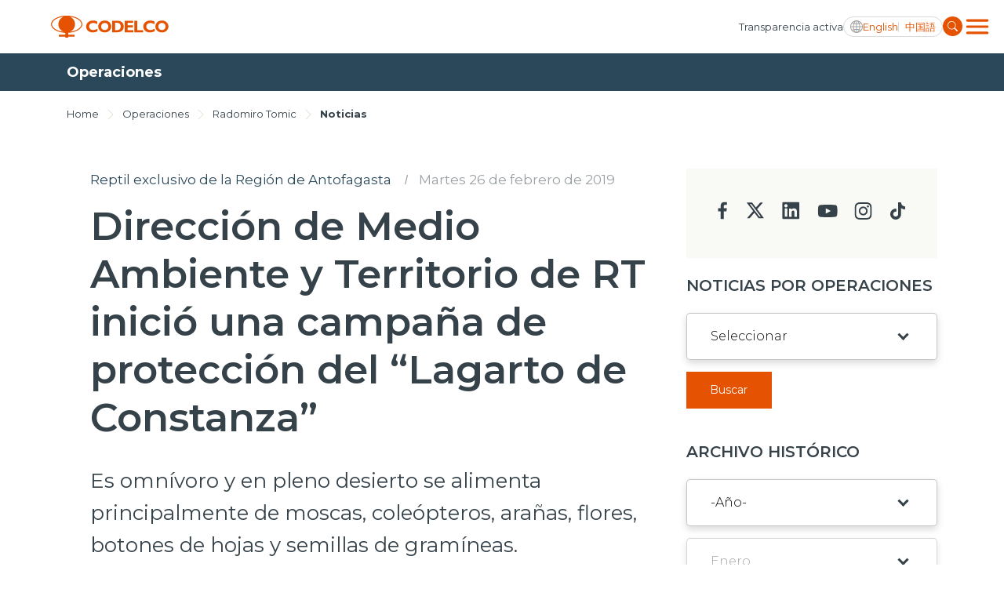

--- FILE ---
content_type: text/html; charset=utf-8
request_url: https://www.codelco.com/operaciones/radomiro-tomic/noticias/direccion-de-medio-ambiente-y-territorio-de-rt-inicio-una-campana-de
body_size: 7797
content:
<!DOCTYPE HTML>
<html lang="es-CL">
<head>
    <!-- Meta tags -->
    <title>Dirección de Medio Ambiente y Territorio de RT inició una campaña de protección del “Lagarto de Constanza” | CODELCO - Corporación Nacional del Cobre, Chile</title>
<meta name="robots" content="index,follow,noodp,noydir">
<meta charset="utf-8">
<meta name="description" content="Lagarto">
<link rel="canonical" href="https://www.codelco.com/operaciones/radomiro-tomic/noticias/direccion-de-medio-ambiente-y-territorio-de-rt-inicio-una-campana-de">
<!-- utiles -->
<meta name="viewport" content="width=device-width, initial-scale=1.0">
<meta name="HandheldFriendly" content="True">
<meta name="format-detection" content="telephone=no">
<meta http-equiv="X-UA-Compatible" content="IE=edge">
<meta name="author" content="CODELCO - Corporación Nacional del Cobre, Chile" >
<link rel="shorcut icon" href="/favicon.ico?v=20230902" type="image/x-icon">
<link rel="icon" href="/favicon.ico?v=20230902" type="image/x-icon">
<!-- Meta tags Twitter-->
<meta name="twitter:card" content="summary_large_image">
<meta name="twitter:site" content="@">
<meta name="twitter:title" content="🦎 La nueva campaña de cuidado de la fauna de división #RadomiroTomic busca proteger al Lagarto de Constanza">
<meta name="twitter:description" content="Busca proteger al Lagarto de Constanza, especie endémica y exclusiva de la Región de Antofagasta. Este pequeño lagarto es omnívoro y se alimenta principalmente de moscas, coleópteros, arañas, flores y semillas. ¡Conoce más detalles! 🌱">

 
<meta property="twitter:image" content="https://www.codelco.com/prontus_codelco/site/artic/20190325/imag/foto_0000000220190325114514.png">
 
  
<!-- Meta tags FB  -->
<meta property="og:url" content="https://www.codelco.com/operaciones/radomiro-tomic/noticias/direccion-de-medio-ambiente-y-territorio-de-rt-inicio-una-campana-de">
<meta property="og:type" content="website">
<meta property="og:title" content="🦎 La nueva campaña de cuidado de la fauna de división #RadomiroTomic busca proteger al Lagarto de Constanza">
<meta property="og:description" content="Busca proteger al Lagarto de Constanza, especie endémica y exclusiva de la Región de Antofagasta. Este pequeño lagarto es omnívoro y se alimenta principalmente de moscas, coleópteros, arañas, flores y semillas. ¡Conoce más detalles! 🌱">

 
<meta property="og:image" content="https://www.codelco.com/prontus_codelco/site/artic/20190325/imag/foto_0000000220190325114514.png">
<meta property="og:image:width" content="800">
<meta property="og:image:height" content="418">
 
  
<script type="application/ld+json">
{
    "@context": "https://schema.org/",
    "@type": "NewsArticle",
    "mainEntityOfPage": {
        "@type": "Webpage",
        "name": "CODELCO - Corporación Nacional del Cobre, Chile",
        "url": "https://www.codelco.com/operaciones/radomiro-tomic/noticias/direccion-de-medio-ambiente-y-territorio-de-rt-inicio-una-campana-de"
    },
    "headline": "Dirección de Medio Ambiente y Territorio de RT inició una campaña de protección del “Lagarto de Constanza”",
    "image": [
        "https://www.codelco.com/prontus_codelco/site/artic/20190325/imag/foto_0000000220190325114514.png"
    ],
    "inLanguage": "es-ES",
    "datePublished": "",
    "author": {
        "@type": "Organization",
        "name": "CODELCO - Corporación Nacional del Cobre, Chile"
    },
    "publisher": {
        "@type": "Organization",
        "logo": {"@type": "ImageObject", "url": "https://www.codelco.com/prontus_codelco/imag/logo.svg"},
        "name": "CODELCO - Corporación Nacional del Cobre, Chile",
        "sameAs": ["https://www.facebook.com/", "https://twitter.com/"]
    }
}
</script>
    <!-- Google Tag Manager -->
<script>(function(w,d,s,l,i){w[l]=w[l]||[];w[l].push({'gtm.start':
new Date().getTime(),event:'gtm.js'});var f=d.getElementsByTagName(s)[0],
j=d.createElement(s),dl=l!='dataLayer'?'&l='+l:'';j.async=true;j.src=
'https://www.googletagmanager.com/gtm.js?id='+i+dl;f.parentNode.insertBefore(j,f);
})(window,document,'script','dataLayer','GTM-M8HNC3J');</script>
<!-- End Google Tag Manager -->

    <!--CSS-->
    
<link rel="preconnect" href="https://fonts.googleapis.com">
<link rel="preconnect" href="https://fonts.gstatic.com" crossorigin>
<link href="https://fonts.googleapis.com/css2?family=Montserrat:wght@300;400;500;600;700;800;900&display=swap" rel="stylesheet">
<link href="https://fonts.googleapis.com/css2?family=Roboto:wght@400;500&display=swap" rel="stylesheet">
<link rel="stylesheet" type="text/css" href="/prontus_codelco/css/normalize.css?v=7.7">
<link rel="stylesheet" type="text/css" href="/prontus_codelco/css/slick.css?v=7.7">
<link rel="stylesheet" type="text/css" href="/prontus_codelco/css/jquery.fancybox.min.css?v=7.7">
<link rel="stylesheet" type="text/css" href="/prontus_codelco/css/stylesheet/grid.css?v=7.7">
<link rel="stylesheet" type="text/css" href="/prontus_codelco/css/stylesheet/global.css?v=7.7">
<link rel="stylesheet" type="text/css" href="/prontus_codelco/css/gridpak.css?v=7.7">
<link rel="stylesheet" type="text/css" href="/prontus_codelco/css/stylesheet/header.css?v=7.7">
<link rel="stylesheet" type="text/css" href="/prontus_codelco/css/stylesheet/banner.css?v=7.7">
<link rel="stylesheet" type="text/css" href="/prontus_codelco/css/stylesheet/card-block.css?v=7.7">
<link rel="stylesheet" type="text/css" href="/prontus_codelco/css/stylesheet/services-slider.css?v=7.7">
<link rel="stylesheet" type="text/css" href="/prontus_codelco/css/stylesheet/news-slider.css?v=7.7">
<link rel="stylesheet" type="text/css" href="/prontus_codelco/css/stylesheet/video-slider.css?v=7.7">
<link rel="stylesheet" type="text/css" href="/prontus_codelco/css/stylesheet/table.css?v=7.7">
<link rel="stylesheet" type="text/css" href="/prontus_codelco/css/stylesheet/result-report.css?v=7.7">
<link rel="stylesheet" type="text/css" href="/prontus_codelco/css/stylesheet/opertation-sec.css?v=7.7">
<link rel="stylesheet" type="text/css" href="/prontus_codelco/css/stylesheet/inner-banner.css?v=7.7">
<link rel="stylesheet" type="text/css" href="/prontus_codelco/css/stylesheet/about-box.css?v=7.7">
<link rel="stylesheet" type="text/css" href="/prontus_codelco/css/stylesheet/review-sec.css?v=7.7">
<link rel="stylesheet" type="text/css" href="/prontus_codelco/css/stylesheet/complaint-sec.css?v=7.7">
<link rel="stylesheet" type="text/css" href="/prontus_codelco/css/stylesheet/social-media.css?v=7.7">
<link rel="stylesheet" type="text/css" href="/prontus_codelco/css/stylesheet/report-sec.css?v=7.7">
<link rel="stylesheet" type="text/css" href="/prontus_codelco/css/stylesheet/company-info.css?v=7.7">
<link rel="stylesheet" type="text/css" href="/prontus_codelco/css/stylesheet/menu.css?v=7.7">
<link rel="stylesheet" type="text/css" href="/prontus_codelco/css/stylesheet/request-sec.css?v=7.7">
<link rel="stylesheet" type="text/css" href="/prontus_codelco/css/stylesheet/contact-sec.css?v=7.7">
<link rel="stylesheet" type="text/css" href="/prontus_codelco/css/stylesheet/blog-list.css?v=7.7">
<link rel="stylesheet" type="text/css" href="/prontus_codelco/css/stylesheet/table-data-download.css?v=7.7">
<link rel="stylesheet" type="text/css" href="/prontus_codelco/css/stylesheet/banner-block.css?v=7.7">
<link rel="stylesheet" type="text/css" href="/prontus_codelco/css/stylesheet/articulo.css?v=7.7">
<link rel="stylesheet" type="text/css" href="/prontus_codelco/css/stylesheet/news-search.css?v=7.7">
<link rel="stylesheet" type="text/css" href="/prontus_codelco/css/stylesheet/request-form.css?v=7.7">
<link rel="stylesheet" type="text/css" href="/prontus_codelco/css/stylesheet/cookies-bar.css?v=7.7">
<link rel="stylesheet" type="text/css" href="/prontus_codelco/css/stylesheet/service-provider-box.css?v=7.7">
<link rel="stylesheet" type="text/css" href="/prontus_codelco/css/stylesheet/filter.css?v=7.7">
<link rel="stylesheet" type="text/css" href="/prontus_codelco/css/stylesheet/accordion.css?v=7.7">
<link rel="stylesheet" type="text/css" href="/prontus_codelco/css/stylesheet/streaming.css?v=7.7">
<link rel="stylesheet" type="text/css" href="/prontus_codelco/css/stylesheet/pagination.css?v=7.7">
<link rel="stylesheet" type="text/css" href="/prontus_codelco/css/stylesheet/buscador.css?v=7.7">
<link rel="stylesheet" type="text/css" href="/prontus_codelco/css/stylesheet/site-map.css?v=7.7">
<link rel="stylesheet" type="text/css" href="/prontus_codelco/css/stylesheet/footer.css?v=7.7">
<link rel="stylesheet" type="text/css" href="/prontus_codelco/css/stylesheet/home2023.css?v=7.7">
<link rel="stylesheet" type="text/css" href="/prontus_codelco/css/modal.css?v=7.7">
<link rel="stylesheet" type="text/css" href="/prontus_codelco/css/estilos_vtxt.css?v=7.7">

    <!--JS-->
    
<script src="/prontus_codelco/js-local/jquery-3.7.0.min.js"></script>
<script src="/prontus_codelco/js-local/slick.min.js"></script>
<script src='/prontus_codelco/js-local/common.js?v=1.12.2'></script>
<script src='/prontus_codelco/js-local/FontSize.class.js?v=1.12.2'></script>
<script src='/prontus_codelco/js-local/BuscadorPrensa.class.js?v=1.12.2'></script>
<script src='/prontus_codelco/js-local/jquery.fancybox.min.js?v=1.12.2'></script>
<script src='/prontus_codelco/js-local/swiper-bundle.min.js?v=1.12.2'></script>
<script src='/prontus_codelco/js-local/Vistas.class.js?v=1.12.2' defer></script>
<script src='/prontus_codelco/js-local/Utiles.class.js?v=1.12.2' defer></script>

    <script>
        // Definir la variable basada en el CMS
        window.initialOrder = '' == 'si' ? true: false;
    </script>
    <script src="/prontus_codelco/js-local/sort-li.js?v=2"></script>
</head>
<body>
    <!-- Google Tag Manager (noscript) -->
<noscript><iframe src="https://www.googletagmanager.com/ns.html?id=GTM-M8HNC3J"
height="0" width="0" style="display:none;visibility:hidden"></iframe></noscript>
<!-- End Google Tag Manager (noscript) -->
        <div class="wrapper">

        <!--HEADER-->
        

<!-- Start Header -->
<header id="header" class="header veintitres">

    <!-- Start Header Bottom Part -->
    <div class="header-bottom-part dos">
        <div class="container">
            <div class="header-bottom-part-content">
                <div class="header-bottom-part-content-right-part">
                    
                        
                    <!-- Logo -->
                    <a href="/" target="_top" class="logo" title="Codelco">
                        <img src="/prontus_codelco/site/artic/20220408/imag/foto_0000000120220408100923/logo.svg" class="logo-img" alt="Codelco">
                    </a>
                        
                    
                </div>

                <!-- Mobile Menu Right Part -->
                <div class="header-bottom-part-content-right-part">
                    
                        
                    <a href="/transparencia-activa" 
                        class="header-top-part-listing-link desktop"
                        title="
                                
                                Transparencia activa
                                ">
                        
                        
                            Transparencia activa
                        
                    </a>
                        
                    
                    <div class="header-bottom-part-content-right-part-link">
                        <span class="ic-language d-block"></span>
                        <a href="javascript:void(0)" class="txt-language desktop chgLang" data-lang="en" title="English">
                            English
                        </a>
                        <a href="javascript:void(0)" class="txt-language movil chgLang" data-lang="en" title="ENG">
                            ENG
                        </a>            
                        <a href="javascript:void(0)" class="txt-language chgLang" data-lang="zh" title="中国語">
                            中国語
                        </a>
                    </div>
                    <form class="search-form" id="form_buscar" method="get" action="/cgi-bin/prontus_search.cgi">
                        <input id="search_prontus" name="search_prontus" value="prontus_codelco" type="hidden"/>
                        <input name="search_idx" value="all" type="hidden"/>
                        <input name="search_tmp" value="search.html" type="hidden"/>
                        <input name="search_modo" value="or" type="hidden"/>
                        <input name="search_orden" value="cro" type="hidden"/>
                        <input name="search_resxpag" value="10" type="hidden"/> 
                        <input name="search_form" value="yes" type="hidden"/>
                        <input type="text" name="search_texto" class="search-input" placeholder="Ingrese su búsqueda"/>
                        <a href="#" title="" class="search-button">
                            <img src="/prontus_codelco/imag/master/lupa.svg" alt="Search" class="search-button-icon">
                        </a>
                    </form>
                    <div class="dropdown">
                        <button onclick="myFunctionMenu()" class="dropbtn dropbtn__menu"></button>
                        <ul id="myDropdown" class="dropdown-content mega-menu">
                            <li class="header-top-item movil">
                                
                                    
                                <a href="/transparencia-activa" 
                                    class="header-top-part-listing-link"
                                    title="
                                    
                                    Transparencia activa
                                    ">
                                    
                                    
                                    Transparencia activa
                                    
                                </a>
                                    
                                
                            </li>
                            <li class="search-form-outer movil">
                                <!-- Start Search Form -->
                                <form class="search-form movil" id="form_buscar" method="get" action="/cgi-bin/prontus_search.cgi">
                                    <input id="search_prontus" name="search_prontus" value="prontus_codelco" type="hidden"/>
                                    <input name="search_idx" value="all" type="hidden"/>
                                    <input name="search_tmp" value="search.html" type="hidden"/>
                                    <input name="search_modo" value="or" type="hidden"/>
                                    <input name="search_orden" value="cro" type="hidden"/>
                                    <input name="search_resxpag" value="10" type="hidden"/> 
                                    <input name="search_form" value="yes" type="hidden"/>
                                    <input type="text" name="search_texto" class="search-input" placeholder="Ingrese su búsqueda"/>
                                    <a href="#" title="" class="search-button">
                                        <img src="/prontus_codelco/imag/master/lupa.svg" alt="Search" class="search-button-icon">
                                    </a>
                                </form>
                                <!-- End Search Form -->
                            </li>
                            <li class="mega-menu__row">
                                <ul class="mega-menu__content">
                                    
                                        
                                    <li class="mega-menu__item">
                                        <a href="/nosotros">Nosotros</a>
                                    </li>
                                        
                                    
                                        
                                    <li class="mega-menu__item">
                                        <a href="/operaciones">Operaciones</a>
                                    </li>
                                        
                                    
                                        
                                    <li class="mega-menu__item">
                                        <a href="/proyectos">Proyectos</a>
                                    </li>
                                        
                                    
                                        
                                    <li class="mega-menu__item">
                                        <a href="/sustentabilidad">Sustentabilidad</a>
                                    </li>
                                        
                                    
                                        
                                    <li class="mega-menu__item">
                                        <a href="/innovacion">Innovación</a>
                                    </li>
                                        
                                    
                                        
                                    <li class="mega-menu__item">
                                        <a href="/inversionistas">Inversionistas</a>
                                    </li>
                                        
                                    
                                </ul>
                            </li>
                            <li class="mega-menu__row">
                                <ul class="mega-menu__content">
                                    
                                        
                                    <li class="mega-menu__item">
                                        <a href="/prensa">Prensa</a>
                                    </li>
                                        
                                    
                                        
                                    <li class="mega-menu__item">
                                        <a href="/trabaja-en-codelco">Trabaja en Codelco</a>
                                    </li>
                                        
                                    
                                        
                                    <li class="mega-menu__item">
                                        <a href="/transparencia-activa">Transparencia activa</a>
                                    </li>
                                        
                                    
                                        
                                    <li class="mega-menu__item">
                                        <a href="/canales-de-denuncia">Canales de denuncia</a>
                                    </li>
                                        
                                    
                                        
                                    <li class="mega-menu__item">
                                        <a href="/proveedores">Proveedores</a>
                                    </li>
                                        
                                    
                                </ul>
                            </li>
                            <li class="mega-menu__row">
                                <ul class="mega-menu__content">
                                    
                                        
                                    <li class="mega-menu__item">
                                        <a href="https://mi.codelco.cl">Acceso trabajadores/as</a>
                                    </li>
                                        
                                    
                                </ul>
                            </li>
                        </ul>
                    </div>
                </div>

                <!-- Start Main Navigation -->
                <nav class="main-navigation">
                    <div class="container main-navigation-container">
                        <!-- Start Secondary Navigation -->
                        <ul class="secondary-navigation movil">
                            
                                
                            <li class="secondary-navigation-item">
                                <a href="/transparencia-activa" class="secondary-navigation-link" 
                                    title="
                                            
                                            Transparencia activa
                                            ">
                                    
                                    
                                    Transparencia activa
                                    
                                    <img src="/prontus_codelco/imag/master/arrow_menu.svg" alt="arrow_menu">
                                </a>
                            </li>
                                
                            
                        </ul>

                        <ul class="secondary-navigation">
                            
                                
                            <li class="secondary-navigation-item">
                                <a href="/prensa" class="secondary-navigation-link" 
                                    title="
                                    
                                    Prensa
                                    ">
                                    
                                    
                                    Prensa
                                    
                                    <img src="/prontus_codelco/imag/master/arrow_menu.svg" alt="arrow_menu">
                                </a>
                            </li>
                                
                            
                                
                            <li class="secondary-navigation-item">
                                <a href="/trabaja-en-codelco" class="secondary-navigation-link" 
                                    title="
                                    
                                    Trabaja en Codelco
                                    ">
                                    
                                    
                                    Trabaja en Codelco
                                    
                                    <img src="/prontus_codelco/imag/master/arrow_menu.svg" alt="arrow_menu">
                                </a>
                            </li>
                                
                            
                                
                            <li class="secondary-navigation-item">
                                <a href="/transparencia-activa" class="secondary-navigation-link" 
                                    title="
                                    
                                    Transparencia activa
                                    ">
                                    
                                    
                                    Transparencia activa
                                    
                                    <img src="/prontus_codelco/imag/master/arrow_menu.svg" alt="arrow_menu">
                                </a>
                            </li>
                                
                            
                                
                            <li class="secondary-navigation-item">
                                <a href="/canales-de-denuncia" class="secondary-navigation-link" 
                                    title="
                                    
                                    Canales de denuncia
                                    ">
                                    
                                    
                                    Canales de denuncia
                                    
                                    <img src="/prontus_codelco/imag/master/arrow_menu.svg" alt="arrow_menu">
                                </a>
                            </li>
                                
                            
                                
                            <li class="secondary-navigation-item">
                                <a href="/proveedores" class="secondary-navigation-link" 
                                    title="
                                    
                                    Proveedores
                                    ">
                                    
                                    
                                    Proveedores
                                    
                                    <img src="/prontus_codelco/imag/master/arrow_menu.svg" alt="arrow_menu">
                                </a>
                            </li>
                                
                            
                        </ul>

                        <ul class="secondary-navigation smaller">
                            
                                
                            <li class="secondary-navigation-item">
                                <a href="https://mi.codelco.cl" class="secondary-navigation-link" 
                                    title="
                                    
                                    Acceso trabajadores/as
                                    ">
                                    
                                    
                                    Acceso trabajadores/as
                                    
                                </a>
                            </li>
                                
                            
                        </ul>
                    </div>
                </nav>
                <!-- End Main Navigation -->
            </div>
        </div>
    </div>
    <!-- End Header Bottom Part -->
</header>
<!-- End Header -->
        <!--/HEADER-->
        <!-- Start Banner Section -->
        <section class="articulo-heading">
            <div class="container">
                <h1 class="articulo-heading-title">Operaciones</h1>
            </div>
        </section>
        <!-- End Banner Section -->

        <!-- Start Artículo General-->
        <section class="section-outer articulo-section">
            <div class="container">
                <div class="inner-banner-top articulo-breadcrumbs">
    <span class="inner-banner-breadcrumbs"><a href="/" class="inner-banner-breadcrumbs-anchor"
            title="Home">Home</a></span>
    
    <img src="/prontus_codelco/imag/grey-arrow.svg" alt="Arrow" class="inner-banner-breadcrumbs-arrow">
    <span class="inner-banner-breadcrumbs"><a href="/operaciones" 
            class="inner-banner-breadcrumbs " title="Operaciones">Operaciones</a></span>
    
    
    
    <img src="/prontus_codelco/imag/grey-arrow.svg" alt="Arrow" class="inner-banner-breadcrumbs-arrow">
    <span class="inner-banner-breadcrumbs"><a
            href="/prontus_codelco/site/tax/port/all/taxport_38_160__1.html"
            class="inner-banner-breadcrumbs " title="Radomiro Tomic">Radomiro Tomic</a></span>
    
    
    <img src="/prontus_codelco/imag/grey-arrow.svg" alt="Arrow" class="inner-banner-breadcrumbs-arrow">
    <span class="inner-banner-breadcrumbs"><a
            href="/prontus_codelco/site/tax/port/all/taxport_38_160_144_1.html"
            class="inner-banner-breadcrumbs font-bold" title="Noticias">Noticias</a></span>
    
</div>
                <div class="articulo-outer">
                    <!-- Articulo Left -->
                    <div class="articulo-card">

                        <div class="articulo-header">
                            <div class="articulo-date-outer d-flex">
                                <a class="articulo-date text-primary" href="#" title="Reptil exclusivo de la Región de Antofagasta">Reptil exclusivo de la Región de Antofagasta</a>
                                
                                
                                <em class="d-none d-md-block">I</em>
                                <a class="articulo-date d-none d-md-block" href="#" title="Martes 26 de febrero de 2019">Martes 26 de febrero de 2019</a>
                            </div>

                            <h1 class="articulo-header-title">Dirección de Medio Ambiente y Territorio de RT inició una campaña de protección del “Lagarto de Constanza”</h1>
                            <p class="articulo-header-text">Es omnívoro y en pleno desierto se alimenta principalmente de moscas, coleópteros, arañas, flores, botones de hojas y semillas de gramíneas.</p>
                            
                            <div class="articulo-date-outer d-md-none pb-30">
                                <a class="articulo-date" href="#" title="Martes 26 de febrero de 2019">Martes 26 de febrero de 2019</a>
                            </div>
                            

                            <div class="row row-cols-2 align-items-center justify-content-between">
                                <div class="col-auto">
                                    <div class="d-flex align-items-center">
                                        
                                        <div class="article-social-block">
                                            <script language="JavaScript">
    function copyToClipboard(fileurl) {
        var $temp = $("<input>");
        $("body").append($temp);
        $temp.val(fileurl).select();
        document.execCommand("copy");
        $temp.remove();
        alert("Enlace copiado en el portapapeles");
    }
</script>

<div class="social-block">
    <a class="social-block-link" href="#" title="Facebook" onclick="window.open('https://www.facebook.com/sharer/sharer.php?u=https://www.codelco.com/operaciones/radomiro-tomic/noticias/direccion-de-medio-ambiente-y-territorio-de-rt-inicio-una-campana-de','','width=555,height=330'); return false;">
        <img class="social-block-icon" src="/prontus_codelco/imag/ic-facebook.svg" alt="">
    </a>
    <a class="social-block-link" href="#" title="Linkedin" onclick="window.open('https://www.linkedin.com/sharing/share-offsite/?url=https://www.codelco.com/operaciones/radomiro-tomic/noticias/direccion-de-medio-ambiente-y-territorio-de-rt-inicio-una-campana-de','','width=555,height=330'); return false;">
        <img class="social-block-icon" src="/prontus_codelco/imag/ic-linkedin.svg" alt="">
    </a>
    <a class="social-block-link" href="#" title="Twitter" onclick="window.open('https://twitter.com/intent/tweet?text=Dirección de Medio Ambiente y Territorio de RT inició una campaña de protección del “Lagarto de Constanza”&url='+ encodeURIComponent(document.title) + 'https://www.codelco.com/operaciones/radomiro-tomic/noticias/direccion-de-medio-ambiente-y-territorio-de-rt-inicio-una-campana-de','','width=555,height=330'); return false;">
        <img class="social-block-icon" src="/prontus_codelco/imag/ic-twitter.svg?v=20240704" alt="">
    </a>
    <a class="social-block-link d-none d-md-block" href="#" title="Link" onclick="copyToClipboard('https://www.codelco.com/operaciones/radomiro-tomic/noticias/direccion-de-medio-ambiente-y-territorio-de-rt-inicio-una-campana-de')" >
        <img class="social-block-icon" src="/prontus_codelco/imag/ic-link.svg" alt="">
    </a>
    <a class="social-block-link d-none d-md-block" href="#" onclick="Utiles.imprimirArticulo('https://www.codelco.com/prontus_codelco/site/artic/20190325/pags/20190325114514.html');return false;" title="Print">
        <img class="social-block-icon" src="/prontus_codelco/imag/ic-print.svg" alt="">
    </a>
</div>


                                        </div>
                                    </div>
                                </div>
                                <div class="col-auto pl-0">
                                    <div class="article-action-block">
                                        
                                        <ul class="pagefont-control-list-outer">
                                            <li class="pagefont-control-list"><a href="#" title="A+" onclick="FontSize.cambiaSize('mas'); return false;" class="pagefont-control">A+</a></li>
                                            <li class="pagefont-control-list"><a href="#" title="A-" onclick="FontSize.cambiaSize('menos'); return false;" class="pagefont-control">A-</a></li>
                                        </ul>
					                    
                                    </div>
                                </div>
                            </div>
                        </div>

                        <!-- Articulo Image -->
                        

                        
                        <div class="articulo-body-text CUERPO cuerpo_es">
                            
<!--STIT_vtxt_cuerpo-->
<div class="articulo-innerpage-link-outer">
    <ul class="articulo-innerpage-link-listing">
        
    </ul>
</div>
<!--/STIT_vtxt_cuerpo-->


                            <p><img alt="Imagen foto_00000001" border="0" class="fotodrag" id="foto_00000001" src="/prontus_codelco/site/artic/20190325/imag/foto_0000000120190325114514.jpg" style="font-weight: normal;" data-w="640" data-h="390" /></p>
<p>Hacia las alturas de la pampa ubicada entre Chuquicamata y Taltal, entre los 1.400 y los 3.200 metros sobre el nivel del mar, habita el “Lagarto de Constanza” (<em>Liolaemus constanzae</em>), especie endémica y exclusiva de la Región de Antofagasta. Este es motivo suficiente para que Radomiro Tomic, a través de su Dirección de Medio Ambiente y Territorio, inicie una  nueva campaña del cuidado de la fauna existente en las inmediaciones de esta división del Distrito Norte de Codelco, basada en la protección de la biodiversidad que realiza la Corporación.</p>
<p><span style="font-weight: normal;">Según Milenka GJakoni, ingeniera de </span>Gestión Ambiental de RT, este lagarto “se destaca porque tiene un color entre rojizo y anaranjado en su vientre y además su cola es de gran tamaño, alrededor de dos veces el tamaño de todo su cuerpo. Por lo común, se oculta bajo las piedras y está activa en las horas de máxima actividad solar”. </p>
<p>Esta especie es omnívora y en pleno desierto se alimenta principalmente de moscas, coleópteros, arañas, flores, botones de hojas y semillas de gramíneas.</p>
<p><span style="font-weight: normal;">De acuerdo con el reglamento de </span>clasificación de especies, este lagarto está tipificado como de “preocupación menor”, lo que indica que, si bien no se encuentra amenazado, igual debe ser protegido. “Las medidas que deben tomar los  trabajadores, principalmente, es no perturbar su madriguera y en el caso de que se aviste alguno de estos animales, puedan dar aviso a la Dirección de Medio Ambiente y Territorio, indicando si tiene algún daño o está herido y en caso de lo contrario, dejar que el animal se pueda ir por sus propios medios”, indica Gjakoni.</p>
<p><span style="font-weight: normal;">Entre las grandes amenazas que </span>posee esta especie, se encuentra la perturbación de su entorno, lo que produce alteraciones al ecosistema donde vive y la muerte accidental por remoción de material, lo que también puede afectar sus espacios de alimentación. </p>
                        </div>
                        

                        
                        
                            
                            
                                
                                
                                
                                
                            
                        
                        
                        <!-- descargables -->
                        
                        
                        
                        
                        
                        
                        
                        
                        
                        
                        
                        
                        
                        
                        
                        
                        
                        
                        
                        

                        
                        
                        
                        
                        
                        
                        
                        
                        
                        
                        
                        
                        
                        
                        
                        
                        
                        
                        
                        
                        
                        
                        
                        
                                                
                        
                        

                    </div>

                    <!-- Articulo Right-->
                    <div class="articulo-left">
                        <script type="text/javascript">
                            let changeDate = (date) => {
                                let datePart = date.match(/\d+/g);
                                return `${datePart[2]}/${datePart[1]}/${datePart[0]}`
                            }
                            function submitForm() {
                                $('input[name=search_fechaini]').val();
                                $('input[name=search_fechafin]').val();
                                $("#form_buscar_tax_fecha").submit();
                            }
                        </script>

                        


       

    
<div class="bg-gray contact-sec-social">
        
    <ul class="contact-sec-social-listing">
    
    
        
        <li class="contact-sec-social-listing-item">
            <a href="https://www.facebook.com/CODELCO/" target="_blank" title="facebook" class="contact-sec-social-listing-link"><img
                    src="/prontus_codelco/imag/facebook-icon.svg" alt="facebook"></a>
        </li>
        
    
    

    
    
        
        <li class="contact-sec-social-listing-item">
            <a href="https://twitter.com/CodelcoChile" target="_blank" title="twitter" class="contact-sec-social-listing-link"><img
                    src="/prontus_codelco/imag/twitter-icon.svg" alt="twitter"></a>
        </li>
        
    
    

    
    
        
        <li class="contact-sec-social-listing-item">
            <a href="https://www.linkedin.com/company/codelco?trk=biz-companies-cym" target="_blank" title="linkedin" class="contact-sec-social-listing-link"><img
                    src="/prontus_codelco/imag/linkedin-icon.svg" alt="linkedin"></a>
        </li>
        
    
    

    
    
        
        <li class="contact-sec-social-listing-item">
            <a href="https://www.youtube.com/user/ChileCodelco" target="_blank" title="youtube" class="contact-sec-social-listing-link"><img
                    src="/prontus_codelco/imag/youtube-icon.svg" alt="youtube"></a>
        </li>
        
    
    

    
    
        
        <li class="contact-sec-social-listing-item">
            <a href="https://www.instagram.com/codelco_chile/" target="_blank" title="insta" class="contact-sec-social-listing-link"><img
                    src="/prontus_codelco/imag/insta-icon.svg" alt="insta"></a>
        </li>
        
    
    

    
    
        
        <li class="contact-sec-social-listing-item">
            <a href="https://www.tiktok.com/@codelco" target="_blank" title="tiktok" class="contact-sec-social-listing-link"><img
                    src="/prontus_codelco/imag/tiktok-icon.svg" alt="tiktok"></a>
        </li>
        
    
    
    </ul>
</div>
    

                        
                        <div class="news-search-inner-content">
                            <form id="formBuscarTax" method="get" action="/cgi-bin/prontus_search.cgi" class="navbar-form navbar-right search-desktop">
                                <input id="search_prontus" name="search_prontus" value="prontus_codelco" type="hidden"/>
                                <input name="search_idx" value="all" type="hidden"/>
                                <input name="search_tmp" value="search.html" type="hidden"/>
                                <input name="search_resxpag" value="8" type="hidden"/>
                                <input name="search_form" value="yes" type="hidden"/>
                                <input name="search_texto" value="search_prensa" type="hidden"/>
                                <input name="search_seccion" value="Operaciones" type="hidden"/>

                                <h3 class="select-title">Noticias por Operaciones</h3>
                                <div class="select-outer">
                                    
                                    <select name="search_tema" id="search_tema" class="select">
    <option value="" selected>Seleccionar</option>

    

    

    

    

    

    

    

    
        <option value="Andina">Andina</option>
    

    
        <option value="Chuquicamata">Chuquicamata</option>
    

    
        <option value="El Teniente">El Teniente</option>
    

    
        <option value="Gabriela Mistral">Gabriela Mistral</option>
    

    
        <option value="Ministro Hales">Ministro Hales</option>
    

    
        <option value="Radomiro Tomic">Radomiro Tomic</option>
    

    
        <option value="Salvador">Salvador</option>
    

    
        <option value="Ventanas">Ventanas</option>
    

    

    

    

    

    

    

    

    

    

    

    

    

    

    

    

    

    

    

    

    

    

    

    

    

    

    

    

    

    

    

    

    

    

    

    

    

    

    

    

    

    

    

    

    

    

    

    

    

    

    

    

    

    

    

    

    

    

    

    

    

    

    

    

    

    

    

    

    

    

    

    

    

    

    

    

    

    

    

    

    

    

    

    

    

    

    

    

    

    

    

    

    

    

    


</select>
                                </div>
                                <a href="#"
                                onclick="buscarOperacion()"
                                class="btn btn-primary select-btn"
                                title="Buscar">Buscar</a>
                            </form>
                        </div>
                        
                        
                        <div class="news-search-inner-content">
                            <form id="formBuscadorPrensa" method="get" action="/cgi-bin/prontus_search.cgi" class="navbar-form navbar-right search-desktop">
                                <input id="search_prontus" name="search_prontus" value="prontus_codelco" type="hidden"/>
                                <input name="search_idx" value="all" type="hidden"/>
                                <input name="search_tmp" value="search.html" type="hidden"/>
                                <input name="search_resxpag" value="8" type="hidden"/>
                                <input name="search_form" value="yes" type="hidden"/>
                                <input name="search_texto" value="search_prensa" type="hidden"/>
                                <input name="search_seccion" value="Operaciones" type="hidden"/>
                                <input name="search_fechaini" type="hidden">
                                <input name="search_fechafin" type="hidden">

                                <h3 class="select-title">Archivo histórico</h3>
                                <div class="select-outer">
                                    <select id="dropDownYear" class="select">
                                        <option value="-1">-Año-</option>
                                    </select>
                                </div>
                                <div class="select-outer">
                                    <select id="dropDownYearMonth" class="select">
                                        <option value="1">Enero</option>
                                    </select>
                                </div>
                                <a href="#"
                                onclick="submitFormHistorico()"
                                class="btn btn-primary select-btn"
                                title="Buscar">Buscar</a>
                            </form>
                        </div>
                        
                    </div>
                </div>
            </div>
        </section>
        <!-- End Artículo General-->
        <div id="modal-video" class="modal">
            <!-- Modal container -->
            <div class="modal-container">
                <span class="close-modal">&times;</span>
                <div class="modal-content"></div>
            </div>
        </div>
    <!--FOOTER-->
    <!-- Start Footer -->
<footer class="footer veintitres">
    <div class="container">
        
        <!-- Footer Logo -->
        <a href="/" class="footer-logo">
            <img src="/prontus_codelco/site/artic/20230623/imag/foto_0000000120230623105135/logo-footer.svg"
            alt="Logo footer">
        </a>
        
        <div class="footer__top">
            
                
            <!-- Contact Listing -->
            <ul class="footer__contact">
                
                <li>
                        
                    Alameda Libertador Bernardo O'Higgins 1449
                </li>
                
            
                
                <li>
                        
                    Torre 2, piso 9, Santiago Downtown, Santiago, Chile
                </li>
                
            
                
                <li>
                        
                    Casilla Postal 150-D1
                </li>
                
            
                
                <li>
                        
                    +56 2 2690 3000
                </li>
                
            </ul>
                
            
            <div class="footer__links">
                
                <ul class="footer__links-listing">
                    
                        
                    <li>
                        <a href="/contacto"
                            target="_top">Contacto</a>
                    </li>
                        
                    
                        
                    <li>
                        <a href="/terminos-y-condiciones"
                            target="_top">Términos y condiciones</a>
                    </li>
                        
                    
                        
                    <li>
                        <a href="/mapa-del-sitio"
                            target="_top">Mapa del sitio</a>
                    </li>
                        
                    
                        
                    
                        
                    
                        
                    
                        
                    
                        
                    
                        
                    
                        
                    
                </ul>
                
                
                    
                <!-- Start Social Icons -->
                <ul class="footer__social-icons">
                    
                    
                    <li>
                        <a href="https://www.facebook.com/CODELCO/" 
                            target="_top">
                            <img src="/prontus_codelco/imag/master/ic-facebook-white.svg" alt="Facebook">
                        </a>
                    </li>
                    
                    
                
                    
                    
                    <li>
                        <a href="https://twitter.com/codelcochile" 
                            target="_top">
                            <img src="/prontus_codelco/imag/master/ic-twitter-white.svg" alt="Twitter">
                        </a>
                    </li>
                    
                    
                
                    
                    
                    <li>
                        <a href="https://www.instagram.com/codelco_chile/" 
                            target="_top">
                            <img src="/prontus_codelco/imag/master/ic-insta-white.svg" alt="Instagram">
                        </a>
                    </li>
                    
                    
                
                    
                    
                    <li>
                        <a href="https://www.youtube.com/user/ChileCodelco" 
                            target="_top">
                            <img src="/prontus_codelco/imag/master/ic-youtube-white.svg" alt="Youtube">
                        </a>
                    </li>
                    
                    
                
                    
                    
                    <li>
                        <a href="https://www.linkedin.com/company/codelco/?viewAsMember=true" 
                            target="_top">
                            <img src="/prontus_codelco/imag/master/ic-linkedin-white.svg" alt="Linkedin">
                        </a>
                    </li>
                    
                    
                
                    
                    
                    <li>
                        <a href="https://www.tiktok.com/@codelco" 
                            target="_blank">
                            <img src="/prontus_codelco/imag/master/ic-tiktok-white.svg" alt="Tik Tok">
                        </a>
                    </li>
                    
                    
                </ul>
                <!-- End Social Icons -->
                    
                
            </div>
        </div>
    </div>
</footer>
<!-- End Footer -->
    <!--/FOOTER-->
    </div>
<script defer src="https://static.cloudflareinsights.com/beacon.min.js/vcd15cbe7772f49c399c6a5babf22c1241717689176015" integrity="sha512-ZpsOmlRQV6y907TI0dKBHq9Md29nnaEIPlkf84rnaERnq6zvWvPUqr2ft8M1aS28oN72PdrCzSjY4U6VaAw1EQ==" data-cf-beacon='{"version":"2024.11.0","token":"bc2c4a186079436da8c0a42068b6fcb4","server_timing":{"name":{"cfCacheStatus":true,"cfEdge":true,"cfExtPri":true,"cfL4":true,"cfOrigin":true,"cfSpeedBrain":true},"location_startswith":null}}' crossorigin="anonymous"></script>
</body>
<script type="text/javascript">
    $(document).ready(function() {
        _buscador_cargaMeses('formBuscadorPrensa','es');
    });
</script>
</html>

--- FILE ---
content_type: text/css; charset=utf-8
request_url: https://www.codelco.com/prontus_codelco/css/stylesheet/about-box.css?v=7.7
body_size: 300
content:
/* About --------------------------------------------------------------------------------------------------------*/
.about-sec-box {
  padding: 60px 0 40px;
}
.about-sec-box .section-title {
  text-align: left;
}
.about-sec-box .section-title:after, .about-sec-box .section-title::before {
  margin-left: 25px;
}
.about-sec-box .col {
  display: flex;
  flex-direction: column;
  justify-content: center;
}
.about-sec-box .col.img-wrap {
  position: relative;
  padding: 0;
  border-radius: 5px;
  overflow: hidden;
  align-self: flex-start;
  box-shadow: 0px 4px 10px rgba(0, 0, 0, 0.15);
}
.about-sec-box .col.img-wrap .about-sec-content-overlay {
  position: absolute;
  bottom: 0;
  left: 0;
  right: 0;
  padding: 25px;
}
.about-sec-box .col.img-wrap .about-sec-content-overlay .about-sec-small-heading {
  color: #fff;
}
.about-sec-box .col.img-wrap .about-sec-content-overlay .about-sec-big-heading {
  padding-bottom: 0;
  color: #fff;
}
.about-sec-box .col.img-wrap .about-sec-content-overlay .about-sec-big-heading a {
  color: #fff;
}
.about-sec-box .col .about-body-left, .about-sec-box .col .about-body-right {
  align-self: center;
}

.about-sec-side-img {
  width: 100%;
  object-fit: cover;
  display: block;
}

.about-sec-content {
  font-size: 1.0625rem;
  line-height: 1.75rem;
  padding-bottom: 20px;
}

.about-sec-list-box {
  overflow: auto;
  margin: 0 -15px 5px;
  padding-left: 15px;
}

.about-sec-list-outer {
  display: flex;
  flex-flow: wrap;
  overflow: auto;
  width: max-content;
  padding-right: 10px;
}

.about-sec-list {
  margin: 0px 5px 5px 0;
  font-weight: 400;
}

.about-sec-list-anchor {
  color: #E55302;
  font-size: 0.875rem;
  padding: 12px 14px;
  border: 1px solid rgba(54, 66, 74, 0.2);
  display: inline-block;
  background: #fff;
  font-weight: 700;
  text-size-adjust: 100%;
  -ms-text-size-adjust: 100%;
  -moz-text-size-adjust: 100%;
  -webkit-text-size-adjust: 100%;
}
.about-sec-list-anchor:hover {
  color: #fff;
  background-color: #E55302;
}

.about-sec-small-heading {
  font-weight: 400;
  font-size: 0.875rem;
  text-align: center;
  font-weight: 600;
  padding-bottom: 6px;
}

.about-sec-big-heading {
  color: #E55302;
  font-size: 2.125rem;
  line-height: 2.625rem;
  font-weight: 600;
  padding-bottom: 20px;
  text-align: center;
}

.about-sec-big-heading-link {
  color: #E55302;
}
.about-sec-big-heading-link:hover {
  color: #E55302;
}

.about-sec-small-heading-text-right {
  font-weight: 400;
  text-align: left;
  padding-top: 16px;
}

/* Responsive Media Queries --------------------------------------------------------------------------------------------------------*/
@media (min-width: 768px) {
  .about-sec-box {
    padding: 40px 0;
  }
  .about-sec-row-reverse {
    flex-direction: row-reverse;
  }
  .about-sec-content {
    padding-bottom: 40px;
  }
  .about-sec-list-box {
    overflow: visible;
    margin: 0px;
    padding-left: 0;
  }
  .about-sec-list-outer {
    overflow: visible;
    width: auto;
    padding-right: 0;
  }
  .about-sec-big-heading {
    padding-bottom: 40px;
  }
}
@media (min-width: 1024px) {
  .about-body-left {
    padding-right: 25px;
  }
  .about-body-right {
    padding-left: 25px;
  }
}
@media (max-width: 768px) {
  .about-sec-box .col {
    display: block;
  }
  .about-sec-box .col.img-wrap::before {
    content: none;
  }
}
@media (min-width: 768px) and (max-width: 1200px) {
  .about-sec-box .col.img-wrap {
    display: flex;
    flex-direction: column-reverse;
  }
  .about-sec-box .col.img-wrap::before {
    content: none;
  }
  .about-sec-box .col.img-wrap .about-sec-content-overlay {
    position: relative;
  }
  .about-sec-box .col.img-wrap .about-sec-content-overlay .about-sec-big-heading {
    color: #E55302;
  }
  .about-sec-box .col.img-wrap .about-sec-content-overlay .about-sec-big-heading .about-sec-big-heading-link {
    color: #E55302;
  }
  .about-sec-box .col.img-wrap .about-sec-content-overlay .about-sec-small-heading {
    color: #36424A;
  }
}

/*# sourceMappingURL=about-box.css.map */

--- FILE ---
content_type: text/css; charset=utf-8
request_url: https://www.codelco.com/prontus_codelco/css/stylesheet/review-sec.css?v=7.7
body_size: -85
content:
/* Review Sec --------------------------------------------------------------------------------------------------------*/
.review-sect-outer {
  padding: 40px 0;
  background-color: rgba(225, 224, 207, 0.5);
}
.review-sect-outer .col {
  display: flex;
}
.review-sect-outer .col .review-body-left, .review-sect-outer .col .review-body-right {
  align-self: center;
}

.review-sect-side-img {
  width: 100%;
  border-radius: 5px;
  display: block;
  box-shadow: 0px 4px 10px rgba(0, 0, 0, 0.15);
}

.review-sect-content {
  font-size: 1.0625rem;
  line-height: 2.1875rem;
  margin-bottom: 15px;
  font-weight: 500;
  font-style: italic;
}

.review-sect-small-heading {
  font-size: 0.875rem;
  text-align: center;
  font-weight: 600;
  margin-bottom: 6px;
  padding-top: 34px;
}

.review-sect-big-heading {
  color: #E55302;
  font-weight: 600;
  font-size: 2.125rem;
  line-height: 2.625rem;
  padding-bottom: 20px;
  text-align: center;
}

.review-sect-big-heading-link {
  color: #E55302;
}
.review-sect-big-heading-link:hover {
  color: #E55302;
}

.review-sect-small-content {
  font-size: 0.875rem;
  line-height: 1.5625rem;
  font-weight: 600;
}

.review-quote-icon {
  margin: auto auto 14px;
  display: block;
}

/* Responsive Media Queries --------------------------------------------------------------------------------------------------------*/
@media (min-width: 768px) {
  .flex-md-row-reverse {
    flex-direction: row-reverse;
  }
  .review-quote-icon {
    margin-bottom: 14px;
  }
}
@media (min-width: 1024px) {
  .review-body-left {
    padding-right: 25px;
  }
  .review-body-right {
    padding-left: 25px;
  }
}
@media (min-width: 768px) and (max-width: 1200px) {
  .review-sect-outer .col {
    display: block;
  }
}

/*# sourceMappingURL=review-sec.css.map */

--- FILE ---
content_type: text/css; charset=utf-8
request_url: https://www.codelco.com/prontus_codelco/css/stylesheet/accordion.css?v=7.7
body_size: -7
content:
/* Accordion --------------------------------------------------------------------------------------------------------*/
.mineria-automatizada .articulo-breadcrumbs {
  margin-bottom: 30px;
}
.mineria-automatizada .articulo-breadcrumbs .inner-banner-breadcrumbs, .mineria-automatizada .articulo-breadcrumbs .inner-banner-breadcrumbs-anchor {
  font-size: 0.875rem;
  font-weight: 600;
  line-height: 1.125rem;
  color: #fff;
}
.mineria-automatizada .articulo-breadcrumbs .inner-banner-breadcrumbs-arrow {
  margin: 0 8px 0 0;
}

.articulo-breadcrumbs {
  margin-bottom: 60px;
}
.articulo-breadcrumbs .inner-banner-breadcrumbs, .articulo-breadcrumbs .inner-banner-breadcrumbs-anchor {
  color: #36424A;
}
.articulo-breadcrumbs .inner-banner-breadcrumbs-anchor:hover {
  color: #E55302;
}

body.art-especial .articulo-breadcrumbs {
  margin-bottom: 15px;
}

.accordion-block {
  margin-bottom: 40px;
}

.accordion + .accordion, .accordion + .accordion-link, .accordion-link + .accordion {
  margin-top: 5px;
}

.accordion-heading, .accordion-link {
  font-size: 0.875rem;
  font-weight: 600;
  color: #36424A !important;
  padding: 20px 70px 20px 15px;
  display: block;
  position: relative;
  border: 1px solid rgba(54, 66, 74, 0.1);
  border-radius: 5px;
}
.accordion-heading:hover, .accordion-link:hover {
  background-color: #F2F2F2;
}
.accordion-heading:after, .accordion-link:after {
  content: "";
  position: absolute;
  top: 50%;
  margin-top: -17px;
  right: 20px;
  width: 35px;
  height: 35px;
  background: url("../../imag/circle-arrow.svg") no-repeat center center;
  transition: all 0.3s;
}

.accordion-link::after {
  content: none;
}

.accordion.open .accordion-heading:after {
  transform: rotate(180deg);
}

.accordion-content {
  padding: 15px;
  display: none;
}

.accordion-content-menu-link {
  color: #36424A;
  font-size: 0.875rem;
  line-height: 1.625rem;
  padding: 10px 15px;
  display: block;
}
.accordion-content-menu-link:hover {
  color: #E55302;
}

/* Responsive Media Queries --------------------------------------------------------------------------------------------------------*/
@media (min-width: 1024px) {
  .accordion-heading {
    padding-right: 130px;
  }
}

/*# sourceMappingURL=accordion.css.map */

--- FILE ---
content_type: image/svg+xml
request_url: https://www.codelco.com/prontus_codelco/imag/linkedin-icon.svg
body_size: 351
content:
<svg width="23" height="23" viewBox="0 0 23 23" fill="none" xmlns="http://www.w3.org/2000/svg">
<g clip-path="url(#clip0_910_17230)">
<path fill-rule="evenodd" clip-rule="evenodd" d="M0.222107 2.338C0.222107 1.85053 0.415753 1.38303 0.760445 1.03834C1.10514 0.693648 1.57264 0.500002 2.06011 0.500002H20.3821C20.6237 0.499608 20.863 0.546865 21.0862 0.639069C21.3095 0.731273 21.5124 0.866612 21.6834 1.03734C21.8543 1.20807 21.9898 1.41083 22.0823 1.63401C22.1747 1.8572 22.2222 2.09643 22.2221 2.338V20.66C22.2224 20.9016 22.175 21.1409 22.0827 21.3642C21.9904 21.5875 21.8549 21.7904 21.6841 21.9613C21.5133 22.1322 21.3105 22.2678 21.0872 22.3602C20.864 22.4526 20.6247 22.5001 20.3831 22.5H2.06011C1.81865 22.5 1.57957 22.4524 1.3565 22.36C1.13344 22.2676 0.930778 22.1321 0.760091 21.9613C0.589404 21.7905 0.454039 21.5878 0.36173 21.3647C0.26942 21.1416 0.221976 20.9025 0.222107 20.661V2.338ZM8.93011 8.888H11.9091V10.384C12.3391 9.524 13.4391 8.75 15.0921 8.75C18.2611 8.75 19.0121 10.463 19.0121 13.606V19.428H15.8051V14.322C15.8051 12.532 15.3751 11.522 14.2831 11.522C12.7681 11.522 12.1381 12.611 12.1381 14.322V19.428H8.93011V8.888ZM3.43011 19.291H6.63811V8.75H3.43011V19.29V19.291ZM7.09711 5.312C7.10316 5.58668 7.05428 5.85979 6.95335 6.11532C6.85241 6.37084 6.70146 6.60364 6.50934 6.80003C6.31722 6.99643 6.08781 7.15248 5.83456 7.25901C5.58132 7.36554 5.30935 7.42042 5.03461 7.42042C4.75987 7.42042 4.4879 7.36554 4.23465 7.25901C3.98141 7.15248 3.752 6.99643 3.55988 6.80003C3.36776 6.60364 3.2168 6.37084 3.11587 6.11532C3.01494 5.85979 2.96606 5.58668 2.97211 5.312C2.98398 4.77286 3.20649 4.25979 3.59199 3.88269C3.97749 3.50558 4.49533 3.29442 5.03461 3.29442C5.57388 3.29442 6.09172 3.50558 6.47722 3.88269C6.86272 4.25979 7.08524 4.77286 7.09711 5.312Z" fill="#36424A"/>
</g>
<defs>
<clipPath id="clip0_910_17230">
<rect width="22" height="22" fill="white" transform="translate(0.222107 0.5)"/>
</clipPath>
</defs>
</svg>
